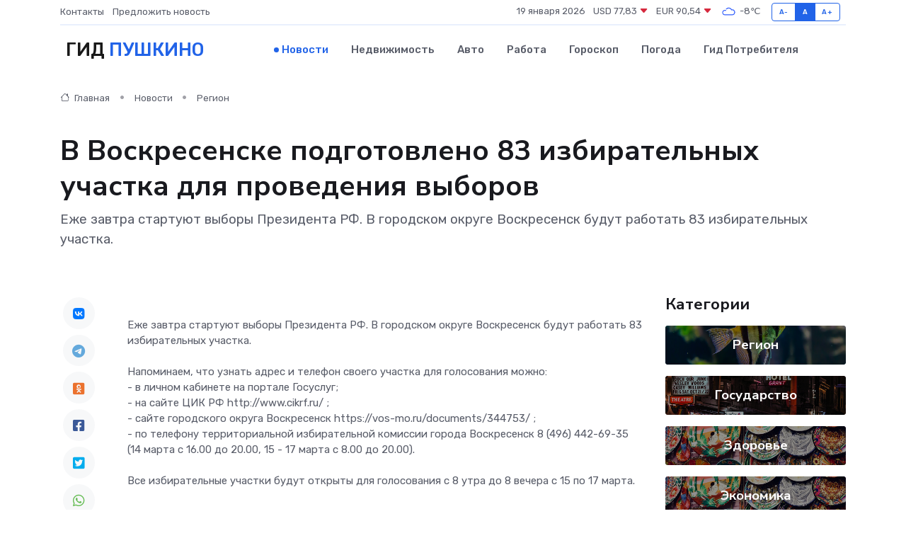

--- FILE ---
content_type: text/html; charset=utf-8
request_url: https://www.google.com/recaptcha/api2/aframe
body_size: 265
content:
<!DOCTYPE HTML><html><head><meta http-equiv="content-type" content="text/html; charset=UTF-8"></head><body><script nonce="ybibFcUfnr8-2UOFvl03TA">/** Anti-fraud and anti-abuse applications only. See google.com/recaptcha */ try{var clients={'sodar':'https://pagead2.googlesyndication.com/pagead/sodar?'};window.addEventListener("message",function(a){try{if(a.source===window.parent){var b=JSON.parse(a.data);var c=clients[b['id']];if(c){var d=document.createElement('img');d.src=c+b['params']+'&rc='+(localStorage.getItem("rc::a")?sessionStorage.getItem("rc::b"):"");window.document.body.appendChild(d);sessionStorage.setItem("rc::e",parseInt(sessionStorage.getItem("rc::e")||0)+1);localStorage.setItem("rc::h",'1768782476597');}}}catch(b){}});window.parent.postMessage("_grecaptcha_ready", "*");}catch(b){}</script></body></html>